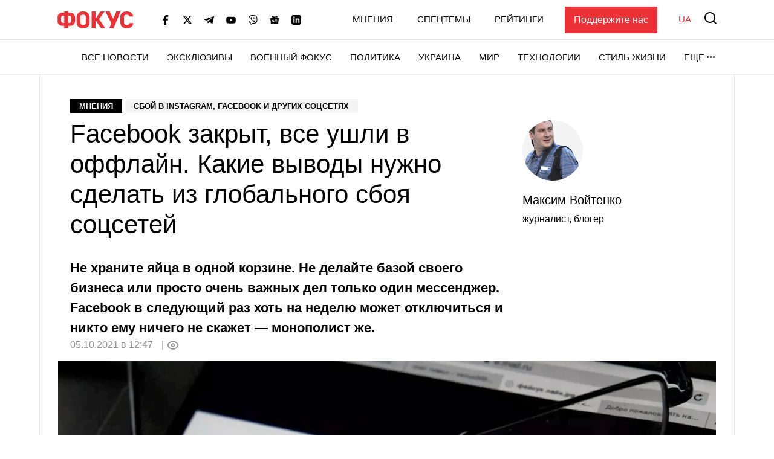

--- FILE ---
content_type: text/html; charset=utf-8
request_url: https://www.google.com/recaptcha/api2/aframe
body_size: 267
content:
<!DOCTYPE HTML><html><head><meta http-equiv="content-type" content="text/html; charset=UTF-8"></head><body><script nonce="pmcdysJJAjDOs9Y-vEQKcQ">/** Anti-fraud and anti-abuse applications only. See google.com/recaptcha */ try{var clients={'sodar':'https://pagead2.googlesyndication.com/pagead/sodar?'};window.addEventListener("message",function(a){try{if(a.source===window.parent){var b=JSON.parse(a.data);var c=clients[b['id']];if(c){var d=document.createElement('img');d.src=c+b['params']+'&rc='+(localStorage.getItem("rc::a")?sessionStorage.getItem("rc::b"):"");window.document.body.appendChild(d);sessionStorage.setItem("rc::e",parseInt(sessionStorage.getItem("rc::e")||0)+1);localStorage.setItem("rc::h",'1769144887551');}}}catch(b){}});window.parent.postMessage("_grecaptcha_ready", "*");}catch(b){}</script></body></html>

--- FILE ---
content_type: application/x-javascript; charset=utf-8
request_url: https://servicer.idealmedia.io/1469448/1?nocmp=1&tcfV2=1&sessionId=69730236-1201f&sessionPage=1&sessionNumberWeek=1&sessionNumber=1&cpicon=1&cbuster=1769144890936118777050&pvid=ace79906-2e47-409f-a186-55f892033a99&implVersion=17&lct=1768241460&mp4=1&ap=1&consentStrLen=0&wlid=14ef1d1d-85ad-44cb-87fe-c80e9fc8516e&pageview_widget_list=1469448,1469450,1364839,1364832&uniqId=0550c&childs=1542520&niet=4g&nisd=false&jsp=head&evt=%5B%7B%22event%22%3A1%2C%22methods%22%3A%5B1%2C2%5D%7D%2C%7B%22event%22%3A2%2C%22methods%22%3A%5B1%2C2%5D%7D%5D&pv=5&jsv=es6&dpr=1&hashCommit=a2dd5561&apt=2025-11-16T00%3A05%3A06%2B02%3A00&tfre=7089&scale_metric_1=64.00&scale_metric_2=258.06&scale_metric_3=100.00&w=300&h=250&tl=133&tlp=1&sz=300x250&szp=1&szl=1&cxurl=https%3A%2F%2Ffocus.ua%2Fopinions%2F494512-facebook-zakryt-vse-ushli-v-offlayn-kakie-vyvody-nuzhno-sdelat-iz-globalnogo-sboya-socsetey&ref=&lu=https%3A%2F%2Ffocus.ua%2Fopinions%2F494512-facebook-zakryt-vse-ushli-v-offlayn-kakie-vyvody-nuzhno-sdelat-iz-globalnogo-sboya-socsetey
body_size: 924
content:
var _mgq=_mgq||[];
_mgq.push(["IdealmediaLoadGoods1542520_0550c",[
["tsn.ua","11962879","1","Тимошенко назвала депутата, який здав її НАБУ","Юлія Тимошенко під час судового засідання прокоментувала скандальну знахідку детективів НАБУ.","0","","","","vHTiKApTi1_9Df2_jhZa5xjIgbK5KYGIs-uJn34YefEwTJzDlndJxZG2sYQLxm7SJP9NESf5a0MfIieRFDqB_Kk8FoiKvGcobd2VNzza_ly8_1No3BVFU_QyRSfyVRVw",{"i":"https://s-img.idealmedia.io/n/11962879/492x328/553x51x491x327/aHR0cDovL2ltZ2hvc3RzLmNvbS90LzIwMjYtMDEvNTA5MTUzLzljOGU3ZTAwZDVmMzQ1ZDQ1NzVhYjEwNThmMjE0YTdjLmpwZWc.webp?v=1769144892-F05Xx4cXV_l6iF9EB1N_yeSTbmQFluUDb5qR2gK0lgM","l":"https://clck.idealmedia.io/pnews/11962879/i/1300287/pp/1/1?h=vHTiKApTi1_9Df2_jhZa5xjIgbK5KYGIs-uJn34YefEwTJzDlndJxZG2sYQLxm7SJP9NESf5a0MfIieRFDqB_Kk8FoiKvGcobd2VNzza_ly8_1No3BVFU_QyRSfyVRVw&utm_campaign=focus.ua&utm_source=focus.ua&utm_medium=referral&rid=8439bb1e-f819-11f0-a719-d404e6f97680&tt=Direct&att=3&afrd=296&iv=17&ct=1&gdprApplies=0&muid=q0mcj7e50f8l&st=-300&mp4=1&h2=RGCnD2pppFaSHdacZpvmnpoHBllxjckHXwaK_zdVZw73Uq9CZQIGhHBl6Galy7GAzk0Q-FXdikxSFOweJdXOMw**","adc":[],"sdl":0,"dl":"","category":"Политика","dbbr":0,"bbrt":0,"type":"e","media-type":"static","clicktrackers":[],"cta":"Читати далі","cdt":"","eventtrackers":[{"url":"https://servicer.idealmedia.io/evt?t=i","method":1,"event":1},{"url":"https://servicer.idealmedia.io/evt?t=j","method":2,"event":1},{"url":"https://servicer.idealmedia.io/evt?t=i\u0026r=1","method":1,"event":2},{"url":"https://servicer.idealmedia.io/evt?t=j\u0026r=1","method":2,"event":2}],"tri":"843a158e-f819-11f0-a719-d404e6f97680","crid":"11962879"}],],
{"awc":{},"dt":"desktop","ts":"","tt":"Direct","isBot":1,"h2":"RGCnD2pppFaSHdacZpvmnpoHBllxjckHXwaK_zdVZw73Uq9CZQIGhHBl6Galy7GAzk0Q-FXdikxSFOweJdXOMw**","ats":0,"rid":"8439bb1e-f819-11f0-a719-d404e6f97680","pvid":"ace79906-2e47-409f-a186-55f892033a99","iv":17,"brid":32,"muidn":"q0mcj7e50f8l","dnt":0,"cv":2,"afrd":296,"consent":true,"adv_src_id":11696}]);
_mgqp();


--- FILE ---
content_type: application/x-javascript; charset=utf-8
request_url: https://servicer.idealmedia.io/1469450/1?nocmp=1&tcfV2=1&sessionId=69730236-1201f&sessionPage=1&sessionNumberWeek=1&sessionNumber=1&cpicon=1&cbuster=1769144890938233776001&pvid=ace79906-2e47-409f-a186-55f892033a99&implVersion=17&lct=1768241460&mp4=1&ap=1&consentStrLen=0&wlid=fb5ba3a3-ecdf-4b79-a3c5-dfc2afb1a473&pageview_widget_list=1469448,1469450,1364839,1364832&uniqId=05584&childs=1542521&niet=4g&nisd=false&jsp=head&evt=%5B%7B%22event%22%3A1%2C%22methods%22%3A%5B1%2C2%5D%7D%2C%7B%22event%22%3A2%2C%22methods%22%3A%5B1%2C2%5D%7D%5D&pv=5&jsv=es6&dpr=1&hashCommit=a2dd5561&apt=2025-11-16T00%3A05%3A06%2B02%3A00&tfre=7090&scale_metric_1=64.00&scale_metric_2=258.06&scale_metric_3=100.00&w=300&h=600&tl=47&tlp=1&sz=300x600&szp=1&szl=1&cxurl=https%3A%2F%2Ffocus.ua%2Fopinions%2F494512-facebook-zakryt-vse-ushli-v-offlayn-kakie-vyvody-nuzhno-sdelat-iz-globalnogo-sboya-socsetey&ref=&lu=https%3A%2F%2Ffocus.ua%2Fopinions%2F494512-facebook-zakryt-vse-ushli-v-offlayn-kakie-vyvody-nuzhno-sdelat-iz-globalnogo-sboya-socsetey
body_size: 1476
content:
var _mgq=_mgq||[];
_mgq.push(["IdealmediaLoadGoods1542521_05584",[
["tsn.ua","11962879","1","Тимошенко назвала депутата, який здав її НАБУ","Юлія Тимошенко під час судового засідання прокоментувала скандальну знахідку детективів НАБУ.","0","","","","vHTiKApTi1_9Df2_jhZa51I6k1PhDhJDj4j1kVK1X_0wTJzDlndJxZG2sYQLxm7SJP9NESf5a0MfIieRFDqB_Kk8FoiKvGcobd2VNzza_lwOq3IwohA9jGpwCm_DMpOO",{"i":"https://s-img.idealmedia.io/n/11962879/492x277/553x51x491x276/aHR0cDovL2ltZ2hvc3RzLmNvbS90LzIwMjYtMDEvNTA5MTUzLzljOGU3ZTAwZDVmMzQ1ZDQ1NzVhYjEwNThmMjE0YTdjLmpwZWc.webp?v=1769144892-ntK2XIYpRX3S2H9bhlcrbJBBZ1p6nrsjGPP5MdKrQfs","l":"https://clck.idealmedia.io/pnews/11962879/i/1300288/pp/1/1?h=vHTiKApTi1_9Df2_jhZa51I6k1PhDhJDj4j1kVK1X_0wTJzDlndJxZG2sYQLxm7SJP9NESf5a0MfIieRFDqB_Kk8FoiKvGcobd2VNzza_lwOq3IwohA9jGpwCm_DMpOO&utm_campaign=focus.ua&utm_source=focus.ua&utm_medium=referral&rid=84450b25-f819-11f0-a719-d404e6f97680&tt=Direct&att=3&afrd=296&iv=17&ct=1&gdprApplies=0&st=-300&mp4=1&h2=RGCnD2pppFaSHdacZpvmnpoHBllxjckHXwaK_zdVZw4gNjusZyjGo1rMnMT1hEiOMZacROlbiQL0Xf3B8K373Q**","adc":[],"sdl":0,"dl":"","category":"Политика","dbbr":0,"bbrt":0,"type":"e","media-type":"static","clicktrackers":[],"cta":"Читати далі","cdt":"","tri":"8447cdeb-f819-11f0-a719-d404e6f97680","crid":"11962879"}],
["champion.com.ua","11963754","1","Сабо назвав майбутню зірку київського Динамо","Екстренер Динамо та збірної України Йожеф Сабо вважає, що нападник \"біло-синіх\" Матвій Пономаренко зможе закріпитися в основному складі команди та має гарне майбутнє","0","","","","vHTiKApTi1_9Df2_jhZa50rqmLuh5YpF_YyNUL5paG03jpzsmVz1qxB65rvKznygJP9NESf5a0MfIieRFDqB_Kk8FoiKvGcobd2VNzza_lxRcwIaDdJFRyFaTAk99Efb",{"i":"https://s-img.idealmedia.io/n/11963754/492x277/154x0x1613x908/aHR0cDovL2ltZ2hvc3RzLmNvbS90LzY4NzA0MS80OGQ1ODNmOWFmY2EyMGFlOThmM2FmYTM1MDA2ODIyYy5qcGVn.webp?v=1769144892-MHmcPi5vFyHlnBMGDzGia_c8-JFFVEpoezDT-YRGrhs","l":"https://clck.idealmedia.io/pnews/11963754/i/1300288/pp/2/1?h=vHTiKApTi1_9Df2_jhZa50rqmLuh5YpF_YyNUL5paG03jpzsmVz1qxB65rvKznygJP9NESf5a0MfIieRFDqB_Kk8FoiKvGcobd2VNzza_lxRcwIaDdJFRyFaTAk99Efb&utm_campaign=focus.ua&utm_source=focus.ua&utm_medium=referral&rid=84450b25-f819-11f0-a719-d404e6f97680&tt=Direct&att=3&afrd=296&iv=17&ct=1&gdprApplies=0&st=-300&mp4=1&h2=RGCnD2pppFaSHdacZpvmnpoHBllxjckHXwaK_zdVZw4gNjusZyjGo1rMnMT1hEiOMZacROlbiQL0Xf3B8K373Q**","adc":[],"sdl":0,"dl":"","category":"Спорт","dbbr":0,"bbrt":0,"type":"e","media-type":"static","clicktrackers":[],"cta":"Читати далі","cdt":"","tri":"8447cdf4-f819-11f0-a719-d404e6f97680","crid":"11963754"}],
["champion.com.ua","11962959","1","Мудрик отримав вердикт щодо свого майбутнього у Челсі","Лондонське Челсі може достроково припинити співпрацю із українським вінгером Михайлом Мудриком","0","","","","vHTiKApTi1_9Df2_jhZa5yWMRf-pq3kAnTb5xYgcb4DSDeflx8caITuJKn1WDNYAJP9NESf5a0MfIieRFDqB_Kk8FoiKvGcobd2VNzza_lwKx9P57Gc3iaTmRfI5IKuz",{"i":"https://s-img.idealmedia.io/n/11962959/492x277/155x0x1611x907/aHR0cDovL2ltZ2hvc3RzLmNvbS90LzY4NzA0MS9jMTkwYjBjYTAwNjJmMWZkYTU4NmVkYTUwMzcxOWNkMC5qcGVn.webp?v=1769144892-G6rbKszfy0lAM06QV2EHILmdnNGNSz4BIKdlMSsYhkk","l":"https://clck.idealmedia.io/pnews/11962959/i/1300288/pp/3/1?h=vHTiKApTi1_9Df2_jhZa5yWMRf-pq3kAnTb5xYgcb4DSDeflx8caITuJKn1WDNYAJP9NESf5a0MfIieRFDqB_Kk8FoiKvGcobd2VNzza_lwKx9P57Gc3iaTmRfI5IKuz&utm_campaign=focus.ua&utm_source=focus.ua&utm_medium=referral&rid=84450b25-f819-11f0-a719-d404e6f97680&tt=Direct&att=3&afrd=296&iv=17&ct=1&gdprApplies=0&st=-300&mp4=1&h2=RGCnD2pppFaSHdacZpvmnpoHBllxjckHXwaK_zdVZw4gNjusZyjGo1rMnMT1hEiOMZacROlbiQL0Xf3B8K373Q**","adc":[],"sdl":0,"dl":"","category":"Спорт","dbbr":0,"bbrt":0,"type":"e","media-type":"static","clicktrackers":[],"cta":"Читати далі","cdt":"","tri":"8447cdf7-f819-11f0-a719-d404e6f97680","crid":"11962959"}],],
{"awc":{},"dt":"desktop","ts":"","tt":"Direct","isBot":1,"h2":"RGCnD2pppFaSHdacZpvmnpoHBllxjckHXwaK_zdVZw4gNjusZyjGo1rMnMT1hEiOMZacROlbiQL0Xf3B8K373Q**","ats":0,"rid":"84450b25-f819-11f0-a719-d404e6f97680","pvid":"ace79906-2e47-409f-a186-55f892033a99","iv":17,"brid":32,"muidn":"q0mcj7e50f8l","dnt":0,"cv":2,"afrd":296,"consent":true,"adv_src_id":11696}]);
_mgqp();


--- FILE ---
content_type: application/javascript; charset=utf-8
request_url: https://fundingchoicesmessages.google.com/f/AGSKWxU7QA_aWFLICjaRqbeJ9JvU-7qclyp_TVqLN4OrMMRo24HKxqz5crjvA1rl8vURBLbvET199_cHYzbEb0TcJt8m6Sv7CE8NJ0PN8sWsZ0qRHl76Q0qu-YZNWxViAHw7JR7oHnmvwOxh03ptzZLszu0wUyTYcvZmECPu-QS4d40v3acIZLf_krD1cJpe/_/adserver8strip./ad_wide_/ad_tag_=eureka__adtech.
body_size: -1289
content:
window['b1df4253-03f5-4947-9bfd-6ec5873e614b'] = true;